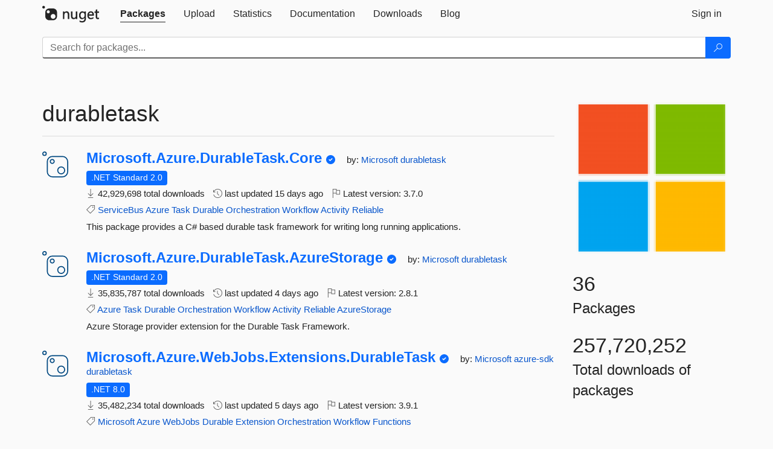

--- FILE ---
content_type: text/html; charset=utf-8
request_url: https://www.nuget.org/profiles/durabletask
body_size: 7746
content:
<!DOCTYPE html>
<html lang="en">
<head>
    <meta charset="utf-8" />
    <meta http-equiv="X-UA-Compatible" content="IE=edge">
    <meta name="viewport" content="width=device-width, initial-scale=1">

        <link rel="canonical" href="https://www.nuget.org/profiles/durabletask">

    
    

    <title>
        NuGet Gallery
        | durabletask
    </title>

    <link href="/favicon.ico" rel="shortcut icon" type="image/x-icon" />
        <link title="NuGet.org" type="application/opensearchdescription+xml" href="/opensearch.xml" rel="search">

    <link href="/Content/gallery/css/site.min.css?v=1na5Q3HPVSkugniYsNxjmE134E1C4dpzFOT5rmDYA-E1" rel="stylesheet"/>

    <link href="/Content/gallery/css/bootstrap.min.css" rel="stylesheet"/>


    <script nonce="F4kpTl7cIct8ynuKrIrNC5yMqW5x84luWtG9JWRzyDQ=">
        // Check the browser preferred color scheme
        const prefersDarkMode = window.matchMedia("(prefers-color-scheme: dark)").matches;
        const defaultTheme = prefersDarkMode ? "dark" : "light";
        const preferredTheme = localStorage.getItem("theme")

        // Check if the localStorage item is set, if not set it to the system theme
        if (!preferredTheme || !(preferredTheme === "dark" || preferredTheme === "light")) {
            localStorage.setItem("theme", "system");
        }

        if (preferredTheme === "light" || preferredTheme === "dark") {
            document.documentElement.setAttribute('data-theme', preferredTheme);
        }
        else {
            document.documentElement.setAttribute('data-theme', defaultTheme);
        }
    </script>

    <!-- HTML5 shim and Respond.js for IE8 support of HTML5 elements and media queries -->
    <!-- WARNING: Respond.js doesn't work if you view the page via file:// -->
    <!--[if lt IE 9]>
      <script src="https://oss.maxcdn.com/html5shiv/3.7.3/html5shiv.min.js"></script>
      <script src="https://oss.maxcdn.com/respond/1.4.2/respond.min.js"></script>
    <![endif]-->

    
    
    
    
                <script type="text/javascript">
                var appInsights = window.appInsights || function (config) {
                    function s(config) {
                        t[config] = function () {
                            var i = arguments;
                            t.queue.push(function () { t[config].apply(t, i) })
                        }
                    }

                    var t = { config: config }, r = document, f = window, e = "script", o = r.createElement(e), i, u;
                    for (o.src = config.url || "//js.monitor.azure.com/scripts/a/ai.0.js", r.getElementsByTagName(e)[0].parentNode.appendChild(o), t.cookie = r.cookie, t.queue = [], i = ["Event", "Exception", "Metric", "PageView", "Trace"]; i.length;) s("track" + i.pop());
                    return config.disableExceptionTracking || (i = "onerror", s("_" + i), u = f[i], f[i] = function (config, r, f, e, o) {
                        var s = u && u(config, r, f, e, o);
                        return s !== !0 && t["_" + i](config, r, f, e, o), s
                    }), t
                }({
                    instrumentationKey: 'df3a36b9-dfba-401c-82ab-35690083be3e',
                    samplingPercentage: 100
                });

                window.appInsights = appInsights;
                appInsights.trackPageView();
            </script>

</head>
<body >
    

<div id="cookie-banner"></div>




<nav class="navbar navbar-inverse" role="navigation">
    <div class="container">
        <div class="row">
            <div class="col-sm-12 text-center">
                <a href="#" id="skipToContent" class="showOnFocus" title="Skip To Content">Skip To Content</a>
            </div>
        </div>
        <div class="row">
            <div class="col-sm-12">
                <div class="navbar-header">
                    <button type="button" class="navbar-toggle collapsed" data-toggle="collapse" data-target="#navbar" aria-expanded="false" aria-controls="navbar">
                        <span class="sr-only">Toggle navigation</span>
                        <span class="icon-bar"></span>
                        <span class="icon-bar"></span>
                        <span class="icon-bar"></span>
                    </button>
                    <a href="/" class="home-link">
                        <div class="navbar-logo nuget-logo-image" alt="NuGet home" role="img" aria-label="NuGet Home"     onerror="this.src='https://nuget.org/Content/gallery/img/logo-header-94x29.png'; this.onerror = null;"
></div>
                    </a>
                </div>
                <div id="navbar" class="navbar-collapse collapse">
                    <ul class="nav navbar-nav" role="tablist">
                            <li class="active" role="presentation">
        <a role="tab" name="Packages" aria-selected="true" href="/packages" class="link-to-add-local-search-filters">
            <span>Packages</span>
        </a>
    </li>

                            <li class="" role="presentation">
        <a role="tab" name="Upload" aria-selected="false" href="/packages/manage/upload">
            <span>Upload</span>
        </a>
    </li>

    <li class="" role="presentation">
        <a role="tab" name="Statistics" aria-selected="false" href="/stats">
            <span>Statistics</span>
        </a>
    </li>
                                                    <li class="" role="presentation">
        <a role="tab" name="Documentation" aria-selected="false" href="https://docs.microsoft.com/nuget/">
            <span>Documentation</span>
        </a>
    </li>

                            <li class="" role="presentation">
        <a role="tab" name="Downloads" aria-selected="false" href="/downloads">
            <span>Downloads</span>
        </a>
    </li>

                            <li class="" role="presentation">
        <a role="tab" name="Blog" aria-selected="false" href="https://blog.nuget.org/">
            <span>Blog</span>
        </a>
    </li>

                    </ul>
                        <ul class="nav navbar-nav navbar-right" role="tablist">
    <li class="" role="presentation">
        <a role="tab" name="Sign in" aria-selected="false" href="/users/account/LogOn?returnUrl=%2Fprofiles%2Fdurabletask" title="Sign in to an existing NuGet.org account">
            <span>Sign in</span>
        </a>
    </li>
                        </ul>
                </div>
            </div>
        </div>
    </div>

        <div id="search-bar-header" class="container search-container">
            <div class="row">
                <form aria-label="Package search bar" class="col-sm-12" id="form-to-add-local-search-filters" action="/packages" method="get">
                    <div class="input-group">
    <input name="q" type="text" class="form-control input-brand" id="search" aria-label="Enter packages to search"
           placeholder="Search for packages..." autocomplete="off"
           value=""
            />
    <span class="input-group-btn">
        <button class="btn btn-brand btn-search" type="submit"
                title="Search for packages" aria-label="Search">
            <span class="ms-Icon ms-Icon--Search" aria-hidden="true"></span>
        </button>
    </span>
</div>
                    <div id="autocomplete-results-container" class="text-left" tabindex="0"></div>

<script type="text/html" id="autocomplete-results-row">
    <!-- ko if: $data -->
    <!-- ko if: $data.PackageRegistration -->
    <div class="col-sm-4 autocomplete-row-id autocomplete-row-data">
        <span data-bind="attr: { id: 'autocomplete-result-id-' + $data.PackageRegistration.Id, title: $data.PackageRegistration.Id }, text: $data.PackageRegistration.Id"></span>
    </div>
    <div class="col-sm-4 autocomplete-row-downloadcount text-right autocomplete-row-data">
        <span data-bind="text: $data.DownloadCount + ' downloads'"></span>
    </div>
    <div class="col-sm-4 autocomplete-row-owners text-left autocomplete-row-data">
        <span data-bind="text: $data.OwnersString + ' '"></span>
    </div>
    <!-- /ko -->
    <!-- ko ifnot: $data.PackageRegistration -->
    <div class="col-sm-12 autocomplete-row-id autocomplete-row-data">
        <span data-bind="attr: { id: 'autocomplete-result-id-' + $data, title: $data  }, text: $data"></span>
    </div>
    <!-- /ko -->
    <!-- /ko -->
</script>

<script type="text/html" id="autocomplete-results-template">
    <!-- ko if: $data.data.length > 0 -->
    <div data-bind="foreach: $data.data" id="autocomplete-results-list">
        <a data-bind="attr: { id: 'autocomplete-result-row-' + $data, href: '/packages/' + $data, title: $data }" tabindex="-1">
            <div data-bind="attr:{ id: 'autocomplete-container-' + $data }" class="autocomplete-results-row">
            </div>
        </a>
    </div>
    <!-- /ko -->
</script>

                </form>
            </div>
        </div>
</nav>






    <div id="skippedToContent">
    



<section role="main" class="container main-container page-profile">
    <div class="row">
        <aside class="col-md-3 col-md-push-9 profile-details">
            <img src="/profiles/durabletask/avatar?imageSize=512"
                                class="owner-image img-responsive"
                                height="332"
                                width="332"
                                title="durabletask"
                                alt="durabletask gravatar" />
            <div class="statistics">
                <div class="statistic">
                    <div class="value">36</div>
                    <div class="description">Packages</div>
                </div>
                <div class="statistic">
                    <div class="value">257,720,252</div>
                    <div class="description">Total downloads of packages</div>
                </div>
            </div>
        </aside>
        <article class="col-md-9 col-md-pull-3">
            <div class="profile-title">
                <h1>
                    durabletask&nbsp;
                                    </h1>
                <span>
                </span>
            </div>

            <hr class="profile-title-divider" />

            <ul class="list-packages">


<li class="package">

    <div class="row">
        <div class="col-sm-1 hidden-xs hidden-sm col-package-icon">
            <img class="package-icon img-responsive" aria-hidden="true" alt=""
                 src="https://api.nuget.org/v3-flatcontainer/microsoft.azure.durabletask.core/3.7.0/icon"     onerror="this.className='package-icon img-responsive package-default-icon'; this.onerror = null;"
/>
        </div>
        <div class="col-sm-11">
            <div class="package-header">
                <h2 class="package-title">
                    <a class="package-title"
                        href="/packages/Microsoft.Azure.DurableTask.Core"
                        >
                            Microsoft.<wbr>Azure.<wbr>DurableTask.<wbr>Core
                    </a>
                </h2>


                    <i class="ms-Icon ms-Icon--SkypeCircleCheck reserved-indicator"
                       data-content="The ID prefix of this package has been reserved for one of the owners of this package by NuGet.org." tabindex="0" alt="The ID prefix of this package has been reserved for one of the owners of this package by NuGet.org."></i>


                    <span class="package-by">
                        by:
                            <a href="/profiles/Microsoft" title="View Microsoft's profile"
                                >
                                    Microsoft
                            </a>
                            <a href="/profiles/durabletask" title="View durabletask's profile"
                                >
                                    durabletask
                            </a>
                    </span>
            </div>

            <ul class="package-list">
                <li class="package-tfm-badges">
                    




<div class="framework framework-badges">
            <a href=/packages/Microsoft.Azure.DurableTask.Core/3.7.0#supportedframeworks-body-tab
       >
        <span class=framework-badge-asset>
            .NET Standard 2.0
        </span>
        <span class="tooltip-block">
            <span class="tooltip-wrapper popover right" role="tooltip">
                <span class="arrow"></span>
                <span class="popover-content">
                    This package targets .NET Standard 2.0. The package is compatible with this framework or higher.
                </span>
            </span>
        </span>
    </a>
    </div>
                </li>
                <li>
                    <span class="icon-text">
                        <i class="ms-Icon ms-Icon--Download" aria-hidden="true"></i>
                        42,929,698 total downloads
                    </span>
                </li>
                <li>
                    <span class="icon-text">
                        <i class="ms-Icon ms-Icon--History" aria-hidden="true"></i>
                        last updated <span data-datetime="2026-01-05T21:54:03.5530000">1/5/2026</span>
                    </span>
                </li>
                <li>
                    <span class="icon-text">
                        <i class="ms-Icon ms-Icon--Flag" aria-hidden="true"></i>
                        Latest version: <span class="text-nowrap">3.7.0 </span>
                    </span>
                </li>
                    <li class="package-tags">
                        <span class="icon-text">
                            <i class="ms-Icon ms-Icon--Tag" aria-hidden="true"></i>

                                <a href="/packages?q=Tags%3A%22ServiceBus%22" title="Search for ServiceBus">ServiceBus</a>
                                <a href="/packages?q=Tags%3A%22Azure%22" title="Search for Azure">Azure</a>
                                <a href="/packages?q=Tags%3A%22Task%22" title="Search for Task">Task</a>
                                <a href="/packages?q=Tags%3A%22Durable%22" title="Search for Durable">Durable</a>
                                <a href="/packages?q=Tags%3A%22Orchestration%22" title="Search for Orchestration">Orchestration</a>
                                <a href="/packages?q=Tags%3A%22Workflow%22" title="Search for Workflow">Workflow</a>
                                <a href="/packages?q=Tags%3A%22Activity%22" title="Search for Activity">Activity</a>
                                <a href="/packages?q=Tags%3A%22Reliable%22" title="Search for Reliable">Reliable</a>
                                                    </span>
                    </li>
            </ul>

            <div class="package-details">
                This package provides a C# based durable task framework for writing long running applications.
            </div>
        </div>
    </div>
</li>


<li class="package">

    <div class="row">
        <div class="col-sm-1 hidden-xs hidden-sm col-package-icon">
            <img class="package-icon img-responsive" aria-hidden="true" alt=""
                 src="https://api.nuget.org/v3-flatcontainer/microsoft.azure.durabletask.azurestorage/2.8.1/icon"     onerror="this.className='package-icon img-responsive package-default-icon'; this.onerror = null;"
/>
        </div>
        <div class="col-sm-11">
            <div class="package-header">
                <h2 class="package-title">
                    <a class="package-title"
                        href="/packages/Microsoft.Azure.DurableTask.AzureStorage"
                        >
                            Microsoft.<wbr>Azure.<wbr>DurableTask.<wbr>AzureStorage
                    </a>
                </h2>


                    <i class="ms-Icon ms-Icon--SkypeCircleCheck reserved-indicator"
                       data-content="The ID prefix of this package has been reserved for one of the owners of this package by NuGet.org." tabindex="0" alt="The ID prefix of this package has been reserved for one of the owners of this package by NuGet.org."></i>


                    <span class="package-by">
                        by:
                            <a href="/profiles/Microsoft" title="View Microsoft's profile"
                                >
                                    Microsoft
                            </a>
                            <a href="/profiles/durabletask" title="View durabletask's profile"
                                >
                                    durabletask
                            </a>
                    </span>
            </div>

            <ul class="package-list">
                <li class="package-tfm-badges">
                    




<div class="framework framework-badges">
            <a href=/packages/Microsoft.Azure.DurableTask.AzureStorage/2.8.1#supportedframeworks-body-tab
       >
        <span class=framework-badge-asset>
            .NET Standard 2.0
        </span>
        <span class="tooltip-block">
            <span class="tooltip-wrapper popover right" role="tooltip">
                <span class="arrow"></span>
                <span class="popover-content">
                    This package targets .NET Standard 2.0. The package is compatible with this framework or higher.
                </span>
            </span>
        </span>
    </a>
    </div>
                </li>
                <li>
                    <span class="icon-text">
                        <i class="ms-Icon ms-Icon--Download" aria-hidden="true"></i>
                        35,835,787 total downloads
                    </span>
                </li>
                <li>
                    <span class="icon-text">
                        <i class="ms-Icon ms-Icon--History" aria-hidden="true"></i>
                        last updated <span data-datetime="2026-01-16T18:03:25.2030000">1/16/2026</span>
                    </span>
                </li>
                <li>
                    <span class="icon-text">
                        <i class="ms-Icon ms-Icon--Flag" aria-hidden="true"></i>
                        Latest version: <span class="text-nowrap">2.8.1 </span>
                    </span>
                </li>
                    <li class="package-tags">
                        <span class="icon-text">
                            <i class="ms-Icon ms-Icon--Tag" aria-hidden="true"></i>

                                <a href="/packages?q=Tags%3A%22Azure%22" title="Search for Azure">Azure</a>
                                <a href="/packages?q=Tags%3A%22Task%22" title="Search for Task">Task</a>
                                <a href="/packages?q=Tags%3A%22Durable%22" title="Search for Durable">Durable</a>
                                <a href="/packages?q=Tags%3A%22Orchestration%22" title="Search for Orchestration">Orchestration</a>
                                <a href="/packages?q=Tags%3A%22Workflow%22" title="Search for Workflow">Workflow</a>
                                <a href="/packages?q=Tags%3A%22Activity%22" title="Search for Activity">Activity</a>
                                <a href="/packages?q=Tags%3A%22Reliable%22" title="Search for Reliable">Reliable</a>
                                <a href="/packages?q=Tags%3A%22AzureStorage%22" title="Search for AzureStorage">AzureStorage</a>
                                                    </span>
                    </li>
            </ul>

            <div class="package-details">
                Azure Storage provider extension for the Durable Task Framework.
            </div>
        </div>
    </div>
</li>


<li class="package">

    <div class="row">
        <div class="col-sm-1 hidden-xs hidden-sm col-package-icon">
            <img class="package-icon img-responsive package-default-icon" aria-hidden="true" alt=""     onerror="this.className='package-icon img-responsive package-default-icon'; this.onerror = null;"
/>
        </div>
        <div class="col-sm-11">
            <div class="package-header">
                <h2 class="package-title">
                    <a class="package-title"
                        href="/packages/Microsoft.Azure.WebJobs.Extensions.DurableTask"
                        >
                            Microsoft.<wbr>Azure.<wbr>WebJobs.<wbr>Extensions.<wbr>DurableTask
                    </a>
                </h2>


                    <i class="ms-Icon ms-Icon--SkypeCircleCheck reserved-indicator"
                       data-content="The ID prefix of this package has been reserved for one of the owners of this package by NuGet.org." tabindex="0" alt="The ID prefix of this package has been reserved for one of the owners of this package by NuGet.org."></i>


                    <span class="package-by">
                        by:
                            <a href="/profiles/Microsoft" title="View Microsoft's profile"
                                >
                                    Microsoft
                            </a>
                            <a href="/profiles/azure-sdk" title="View azure-sdk's profile"
                                >
                                    azure-sdk
                            </a>
                            <a href="/profiles/durabletask" title="View durabletask's profile"
                                >
                                    durabletask
                            </a>
                    </span>
            </div>

            <ul class="package-list">
                <li class="package-tfm-badges">
                    




<div class="framework framework-badges">
    <a href=/packages/Microsoft.Azure.WebJobs.Extensions.DurableTask/3.9.1#supportedframeworks-body-tab
       >
        <span class=framework-badge-asset>
            .NET 8.0
        </span>
        <span class="tooltip-block">
            <span class="tooltip-wrapper popover right" role="tooltip">
                <span class="arrow"></span>
                <span class="popover-content">
                    This package targets .NET 8.0. The package is compatible with this framework or higher.
                </span>
            </span>
        </span>
    </a>
            </div>
                </li>
                <li>
                    <span class="icon-text">
                        <i class="ms-Icon ms-Icon--Download" aria-hidden="true"></i>
                        35,482,234 total downloads
                    </span>
                </li>
                <li>
                    <span class="icon-text">
                        <i class="ms-Icon ms-Icon--History" aria-hidden="true"></i>
                        last updated <span data-datetime="2026-01-15T18:12:35.1770000">1/15/2026</span>
                    </span>
                </li>
                <li>
                    <span class="icon-text">
                        <i class="ms-Icon ms-Icon--Flag" aria-hidden="true"></i>
                        Latest version: <span class="text-nowrap">3.9.1 </span>
                    </span>
                </li>
                    <li class="package-tags">
                        <span class="icon-text">
                            <i class="ms-Icon ms-Icon--Tag" aria-hidden="true"></i>

                                <a href="/packages?q=Tags%3A%22Microsoft%22" title="Search for Microsoft">Microsoft</a>
                                <a href="/packages?q=Tags%3A%22Azure%22" title="Search for Azure">Azure</a>
                                <a href="/packages?q=Tags%3A%22WebJobs%22" title="Search for WebJobs">WebJobs</a>
                                <a href="/packages?q=Tags%3A%22Durable%22" title="Search for Durable">Durable</a>
                                <a href="/packages?q=Tags%3A%22Extension%22" title="Search for Extension">Extension</a>
                                <a href="/packages?q=Tags%3A%22Orchestration%22" title="Search for Orchestration">Orchestration</a>
                                <a href="/packages?q=Tags%3A%22Workflow%22" title="Search for Workflow">Workflow</a>
                                <a href="/packages?q=Tags%3A%22Functions%22" title="Search for Functions">Functions</a>
                                                    </span>
                    </li>
            </ul>

            <div class="package-details">
                Azure WebJobs SDK Extension for the Durable Task Framework
            </div>
        </div>
    </div>
</li>


<li class="package">

    <div class="row">
        <div class="col-sm-1 hidden-xs hidden-sm col-package-icon">
            <img class="package-icon img-responsive package-default-icon" aria-hidden="true" alt=""     onerror="this.className='package-icon img-responsive package-default-icon'; this.onerror = null;"
/>
        </div>
        <div class="col-sm-11">
            <div class="package-header">
                <h2 class="package-title">
                    <a class="package-title"
                        href="/packages/Microsoft.Azure.WebJobs.Extensions.DurableTask.Analyzers"
                        >
                            Microsoft.<wbr>Azure.<wbr>WebJobs.<wbr>Extensions.<wbr>DurableTask.<wbr>Analyzers
                    </a>
                </h2>


                    <i class="ms-Icon ms-Icon--SkypeCircleCheck reserved-indicator"
                       data-content="The ID prefix of this package has been reserved for one of the owners of this package by NuGet.org." tabindex="0" alt="The ID prefix of this package has been reserved for one of the owners of this package by NuGet.org."></i>


                    <span class="package-by">
                        by:
                            <a href="/profiles/Microsoft" title="View Microsoft's profile"
                                >
                                    Microsoft
                            </a>
                            <a href="/profiles/azure-sdk" title="View azure-sdk's profile"
                                >
                                    azure-sdk
                            </a>
                            <a href="/profiles/durabletask" title="View durabletask's profile"
                                >
                                    durabletask
                            </a>
                    </span>
            </div>

            <ul class="package-list">
                <li class="package-tfm-badges">
                    




<div class="framework framework-badges">
            </div>
                </li>
                <li>
                    <span class="icon-text">
                        <i class="ms-Icon ms-Icon--Download" aria-hidden="true"></i>
                        27,933,926 total downloads
                    </span>
                </li>
                <li>
                    <span class="icon-text">
                        <i class="ms-Icon ms-Icon--History" aria-hidden="true"></i>
                        last updated <span data-datetime="2022-08-11T19:42:24.9570000">8/11/2022</span>
                    </span>
                </li>
                <li>
                    <span class="icon-text">
                        <i class="ms-Icon ms-Icon--Flag" aria-hidden="true"></i>
                        Latest version: <span class="text-nowrap">0.5.0 </span>
                    </span>
                </li>
                    <li class="package-tags">
                        <span class="icon-text">
                            <i class="ms-Icon ms-Icon--Tag" aria-hidden="true"></i>

                                <a href="/packages?q=Tags%3A%22Azure%22" title="Search for Azure">Azure</a>
                                <a href="/packages?q=Tags%3A%22Durable%22" title="Search for Durable">Durable</a>
                                <a href="/packages?q=Tags%3A%22Functions%22" title="Search for Functions">Functions</a>
                                <a href="/packages?q=Tags%3A%22Analyzers%22" title="Search for Analyzers">Analyzers</a>
                                                    </span>
                    </li>
            </ul>

            <div class="package-details">
                Code Analyzers that help find and fix common issues when writing code using the Azure Durable Functions extension.
            </div>
        </div>
    </div>
</li>


<li class="package">

    <div class="row">
        <div class="col-sm-1 hidden-xs hidden-sm col-package-icon">
            <img class="package-icon img-responsive package-default-icon" aria-hidden="true" alt=""     onerror="this.className='package-icon img-responsive package-default-icon'; this.onerror = null;"
/>
        </div>
        <div class="col-sm-11">
            <div class="package-header">
                <h2 class="package-title">
                    <a class="package-title"
                        href="/packages/Microsoft.DurableTask.Grpc"
                        >
                            Microsoft.<wbr>DurableTask.<wbr>Grpc
                    </a>
                </h2>


                    <i class="ms-Icon ms-Icon--SkypeCircleCheck reserved-indicator"
                       data-content="The ID prefix of this package has been reserved for one of the owners of this package by NuGet.org." tabindex="0" alt="The ID prefix of this package has been reserved for one of the owners of this package by NuGet.org."></i>


                    <span class="package-by">
                        by:
                            <a href="/profiles/Microsoft" title="View Microsoft's profile"
                                >
                                    Microsoft
                            </a>
                            <a href="/profiles/durabletask" title="View durabletask's profile"
                                >
                                    durabletask
                            </a>
                    </span>
            </div>

            <ul class="package-list">
                <li class="package-tfm-badges">
                    




<div class="framework framework-badges">
    <a href=/packages/Microsoft.DurableTask.Grpc/1.19.1#supportedframeworks-body-tab
       >
        <span class=framework-badge-asset>
            .NET 6.0
        </span>
        <span class="tooltip-block">
            <span class="tooltip-wrapper popover right" role="tooltip">
                <span class="arrow"></span>
                <span class="popover-content">
                    This package targets .NET 6.0. The package is compatible with this framework or higher.
                </span>
            </span>
        </span>
    </a>
            <a href=/packages/Microsoft.DurableTask.Grpc/1.19.1#supportedframeworks-body-tab
       >
        <span class=framework-badge-asset>
            .NET Standard 2.0
        </span>
        <span class="tooltip-block">
            <span class="tooltip-wrapper popover right" role="tooltip">
                <span class="arrow"></span>
                <span class="popover-content">
                    This package targets .NET Standard 2.0. The package is compatible with this framework or higher.
                </span>
            </span>
        </span>
    </a>
    </div>
                </li>
                <li>
                    <span class="icon-text">
                        <i class="ms-Icon ms-Icon--Download" aria-hidden="true"></i>
                        18,226,592 total downloads
                    </span>
                </li>
                <li>
                    <span class="icon-text">
                        <i class="ms-Icon ms-Icon--History" aria-hidden="true"></i>
                        last updated <span data-datetime="2026-01-13T18:16:08.8270000">1/13/2026</span>
                    </span>
                </li>
                <li>
                    <span class="icon-text">
                        <i class="ms-Icon ms-Icon--Flag" aria-hidden="true"></i>
                        Latest version: <span class="text-nowrap">1.19.1 </span>
                    </span>
                </li>
                    <li class="package-tags">
                        <span class="icon-text">
                            <i class="ms-Icon ms-Icon--Tag" aria-hidden="true"></i>

                                <a href="/packages?q=Tags%3A%22Microsoft%22" title="Search for Microsoft">Microsoft</a>
                                <a href="/packages?q=Tags%3A%22Durable%22" title="Search for Durable">Durable</a>
                                <a href="/packages?q=Tags%3A%22Task%22" title="Search for Task">Task</a>
                                <a href="/packages?q=Tags%3A%22Orchestration%22" title="Search for Orchestration">Orchestration</a>
                                <a href="/packages?q=Tags%3A%22Workflow%22" title="Search for Workflow">Workflow</a>
                                <a href="/packages?q=Tags%3A%22Activity%22" title="Search for Activity">Activity</a>
                                <a href="/packages?q=Tags%3A%22Reliable%22" title="Search for Reliable">Reliable</a>
                                <a href="/packages?q=Tags%3A%22DTFx%22" title="Search for DTFx">DTFx</a>
                                                    </span>
                    </li>
            </ul>

            <div class="package-details">
                The gRPC Protobuf .NET services for Durable Task Framework.
            </div>
        </div>
    </div>
</li>


<li class="package">

    <div class="row">
        <div class="col-sm-1 hidden-xs hidden-sm col-package-icon">
            <img class="package-icon img-responsive package-default-icon" aria-hidden="true" alt=""     onerror="this.className='package-icon img-responsive package-default-icon'; this.onerror = null;"
/>
        </div>
        <div class="col-sm-11">
            <div class="package-header">
                <h2 class="package-title">
                    <a class="package-title"
                        href="/packages/Microsoft.DurableTask.Abstractions"
                        >
                            Microsoft.<wbr>DurableTask.<wbr>Abstractions
                    </a>
                </h2>


                    <i class="ms-Icon ms-Icon--SkypeCircleCheck reserved-indicator"
                       data-content="The ID prefix of this package has been reserved for one of the owners of this package by NuGet.org." tabindex="0" alt="The ID prefix of this package has been reserved for one of the owners of this package by NuGet.org."></i>


                    <span class="package-by">
                        by:
                            <a href="/profiles/Microsoft" title="View Microsoft's profile"
                                >
                                    Microsoft
                            </a>
                            <a href="/profiles/durabletask" title="View durabletask's profile"
                                >
                                    durabletask
                            </a>
                    </span>
            </div>

            <ul class="package-list">
                <li class="package-tfm-badges">
                    




<div class="framework framework-badges">
            <a href=/packages/Microsoft.DurableTask.Abstractions/1.19.1#supportedframeworks-body-tab
       >
        <span class=framework-badge-asset>
            .NET Standard 2.0
        </span>
        <span class="tooltip-block">
            <span class="tooltip-wrapper popover right" role="tooltip">
                <span class="arrow"></span>
                <span class="popover-content">
                    This package targets .NET Standard 2.0. The package is compatible with this framework or higher.
                </span>
            </span>
        </span>
    </a>
    </div>
                </li>
                <li>
                    <span class="icon-text">
                        <i class="ms-Icon ms-Icon--Download" aria-hidden="true"></i>
                        12,310,601 total downloads
                    </span>
                </li>
                <li>
                    <span class="icon-text">
                        <i class="ms-Icon ms-Icon--History" aria-hidden="true"></i>
                        last updated <span data-datetime="2026-01-13T18:15:37.6730000">1/13/2026</span>
                    </span>
                </li>
                <li>
                    <span class="icon-text">
                        <i class="ms-Icon ms-Icon--Flag" aria-hidden="true"></i>
                        Latest version: <span class="text-nowrap">1.19.1 </span>
                    </span>
                </li>
                    <li class="package-tags">
                        <span class="icon-text">
                            <i class="ms-Icon ms-Icon--Tag" aria-hidden="true"></i>

                                <a href="/packages?q=Tags%3A%22Microsoft%22" title="Search for Microsoft">Microsoft</a>
                                <a href="/packages?q=Tags%3A%22Durable%22" title="Search for Durable">Durable</a>
                                <a href="/packages?q=Tags%3A%22Task%22" title="Search for Task">Task</a>
                                <a href="/packages?q=Tags%3A%22Orchestration%22" title="Search for Orchestration">Orchestration</a>
                                <a href="/packages?q=Tags%3A%22Workflow%22" title="Search for Workflow">Workflow</a>
                                <a href="/packages?q=Tags%3A%22Activity%22" title="Search for Activity">Activity</a>
                                <a href="/packages?q=Tags%3A%22Reliable%22" title="Search for Reliable">Reliable</a>
                                <a href="/packages?q=Tags%3A%22DTFx%22" title="Search for DTFx">DTFx</a>
                                                    </span>
                    </li>
            </ul>

            <div class="package-details">
                Abstractions for the Durable Task Framework.
            </div>
        </div>
    </div>
</li>


<li class="package">

    <div class="row">
        <div class="col-sm-1 hidden-xs hidden-sm col-package-icon">
            <img class="package-icon img-responsive package-default-icon" aria-hidden="true" alt=""     onerror="this.className='package-icon img-responsive package-default-icon'; this.onerror = null;"
/>
        </div>
        <div class="col-sm-11">
            <div class="package-header">
                <h2 class="package-title">
                    <a class="package-title"
                        href="/packages/Microsoft.DurableTask.Client"
                        >
                            Microsoft.<wbr>DurableTask.<wbr>Client
                    </a>
                </h2>


                    <i class="ms-Icon ms-Icon--SkypeCircleCheck reserved-indicator"
                       data-content="The ID prefix of this package has been reserved for one of the owners of this package by NuGet.org." tabindex="0" alt="The ID prefix of this package has been reserved for one of the owners of this package by NuGet.org."></i>


                    <span class="package-by">
                        by:
                            <a href="/profiles/Microsoft" title="View Microsoft's profile"
                                >
                                    Microsoft
                            </a>
                            <a href="/profiles/durabletask" title="View durabletask's profile"
                                >
                                    durabletask
                            </a>
                    </span>
            </div>

            <ul class="package-list">
                <li class="package-tfm-badges">
                    




<div class="framework framework-badges">
            <a href=/packages/Microsoft.DurableTask.Client/1.19.1#supportedframeworks-body-tab
       >
        <span class=framework-badge-asset>
            .NET Standard 2.0
        </span>
        <span class="tooltip-block">
            <span class="tooltip-wrapper popover right" role="tooltip">
                <span class="arrow"></span>
                <span class="popover-content">
                    This package targets .NET Standard 2.0. The package is compatible with this framework or higher.
                </span>
            </span>
        </span>
    </a>
    </div>
                </li>
                <li>
                    <span class="icon-text">
                        <i class="ms-Icon ms-Icon--Download" aria-hidden="true"></i>
                        12,151,909 total downloads
                    </span>
                </li>
                <li>
                    <span class="icon-text">
                        <i class="ms-Icon ms-Icon--History" aria-hidden="true"></i>
                        last updated <span data-datetime="2026-01-13T18:15:48.5870000">1/13/2026</span>
                    </span>
                </li>
                <li>
                    <span class="icon-text">
                        <i class="ms-Icon ms-Icon--Flag" aria-hidden="true"></i>
                        Latest version: <span class="text-nowrap">1.19.1 </span>
                    </span>
                </li>
                    <li class="package-tags">
                        <span class="icon-text">
                            <i class="ms-Icon ms-Icon--Tag" aria-hidden="true"></i>

                                <a href="/packages?q=Tags%3A%22Microsoft%22" title="Search for Microsoft">Microsoft</a>
                                <a href="/packages?q=Tags%3A%22Durable%22" title="Search for Durable">Durable</a>
                                <a href="/packages?q=Tags%3A%22Task%22" title="Search for Task">Task</a>
                                <a href="/packages?q=Tags%3A%22Orchestration%22" title="Search for Orchestration">Orchestration</a>
                                <a href="/packages?q=Tags%3A%22Workflow%22" title="Search for Workflow">Workflow</a>
                                <a href="/packages?q=Tags%3A%22Activity%22" title="Search for Activity">Activity</a>
                                <a href="/packages?q=Tags%3A%22Reliable%22" title="Search for Reliable">Reliable</a>
                                <a href="/packages?q=Tags%3A%22DTFx%22" title="Search for DTFx">DTFx</a>
                                                    </span>
                    </li>
            </ul>

            <div class="package-details">
                The core client for the Durable Task Framework.

The client is responsible for interacting with orchestrations from outside the worker.
            </div>
        </div>
    </div>
</li>


<li class="package">

    <div class="row">
        <div class="col-sm-1 hidden-xs hidden-sm col-package-icon">
            <img class="package-icon img-responsive package-default-icon" aria-hidden="true" alt=""     onerror="this.className='package-icon img-responsive package-default-icon'; this.onerror = null;"
/>
        </div>
        <div class="col-sm-11">
            <div class="package-header">
                <h2 class="package-title">
                    <a class="package-title"
                        href="/packages/Microsoft.DurableTask.Client.Grpc"
                        >
                            Microsoft.<wbr>DurableTask.<wbr>Client.<wbr>Grpc
                    </a>
                </h2>


                    <i class="ms-Icon ms-Icon--SkypeCircleCheck reserved-indicator"
                       data-content="The ID prefix of this package has been reserved for one of the owners of this package by NuGet.org." tabindex="0" alt="The ID prefix of this package has been reserved for one of the owners of this package by NuGet.org."></i>


                    <span class="package-by">
                        by:
                            <a href="/profiles/Microsoft" title="View Microsoft's profile"
                                >
                                    Microsoft
                            </a>
                            <a href="/profiles/durabletask" title="View durabletask's profile"
                                >
                                    durabletask
                            </a>
                    </span>
            </div>

            <ul class="package-list">
                <li class="package-tfm-badges">
                    




<div class="framework framework-badges">
    <a href=/packages/Microsoft.DurableTask.Client.Grpc/1.19.1#supportedframeworks-body-tab
       >
        <span class=framework-badge-asset>
            .NET 6.0
        </span>
        <span class="tooltip-block">
            <span class="tooltip-wrapper popover right" role="tooltip">
                <span class="arrow"></span>
                <span class="popover-content">
                    This package targets .NET 6.0. The package is compatible with this framework or higher.
                </span>
            </span>
        </span>
    </a>
            <a href=/packages/Microsoft.DurableTask.Client.Grpc/1.19.1#supportedframeworks-body-tab
       >
        <span class=framework-badge-asset>
            .NET Standard 2.0
        </span>
        <span class="tooltip-block">
            <span class="tooltip-wrapper popover right" role="tooltip">
                <span class="arrow"></span>
                <span class="popover-content">
                    This package targets .NET Standard 2.0. The package is compatible with this framework or higher.
                </span>
            </span>
        </span>
    </a>
    </div>
                </li>
                <li>
                    <span class="icon-text">
                        <i class="ms-Icon ms-Icon--Download" aria-hidden="true"></i>
                        11,846,765 total downloads
                    </span>
                </li>
                <li>
                    <span class="icon-text">
                        <i class="ms-Icon ms-Icon--History" aria-hidden="true"></i>
                        last updated <span data-datetime="2026-01-13T18:12:52.4870000">1/13/2026</span>
                    </span>
                </li>
                <li>
                    <span class="icon-text">
                        <i class="ms-Icon ms-Icon--Flag" aria-hidden="true"></i>
                        Latest version: <span class="text-nowrap">1.19.1 </span>
                    </span>
                </li>
                    <li class="package-tags">
                        <span class="icon-text">
                            <i class="ms-Icon ms-Icon--Tag" aria-hidden="true"></i>

                                <a href="/packages?q=Tags%3A%22Microsoft%22" title="Search for Microsoft">Microsoft</a>
                                <a href="/packages?q=Tags%3A%22Durable%22" title="Search for Durable">Durable</a>
                                <a href="/packages?q=Tags%3A%22Task%22" title="Search for Task">Task</a>
                                <a href="/packages?q=Tags%3A%22Orchestration%22" title="Search for Orchestration">Orchestration</a>
                                <a href="/packages?q=Tags%3A%22Workflow%22" title="Search for Workflow">Workflow</a>
                                <a href="/packages?q=Tags%3A%22Activity%22" title="Search for Activity">Activity</a>
                                <a href="/packages?q=Tags%3A%22Reliable%22" title="Search for Reliable">Reliable</a>
                                <a href="/packages?q=Tags%3A%22DTFx%22" title="Search for DTFx">DTFx</a>
                                                    </span>
                    </li>
            </ul>

            <div class="package-details">
                The gRPC client for the Durable Task Framework.
            </div>
        </div>
    </div>
</li>


<li class="package">

    <div class="row">
        <div class="col-sm-1 hidden-xs hidden-sm col-package-icon">
            <img class="package-icon img-responsive package-default-icon" aria-hidden="true" alt=""     onerror="this.className='package-icon img-responsive package-default-icon'; this.onerror = null;"
/>
        </div>
        <div class="col-sm-11">
            <div class="package-header">
                <h2 class="package-title">
                    <a class="package-title"
                        href="/packages/Microsoft.DurableTask.Worker.Grpc"
                        >
                            Microsoft.<wbr>DurableTask.<wbr>Worker.<wbr>Grpc
                    </a>
                </h2>


                    <i class="ms-Icon ms-Icon--SkypeCircleCheck reserved-indicator"
                       data-content="The ID prefix of this package has been reserved for one of the owners of this package by NuGet.org." tabindex="0" alt="The ID prefix of this package has been reserved for one of the owners of this package by NuGet.org."></i>


                    <span class="package-by">
                        by:
                            <a href="/profiles/Microsoft" title="View Microsoft's profile"
                                >
                                    Microsoft
                            </a>
                            <a href="/profiles/durabletask" title="View durabletask's profile"
                                >
                                    durabletask
                            </a>
                    </span>
            </div>

            <ul class="package-list">
                <li class="package-tfm-badges">
                    




<div class="framework framework-badges">
    <a href=/packages/Microsoft.DurableTask.Worker.Grpc/1.19.1#supportedframeworks-body-tab
       >
        <span class=framework-badge-asset>
            .NET 6.0
        </span>
        <span class="tooltip-block">
            <span class="tooltip-wrapper popover right" role="tooltip">
                <span class="arrow"></span>
                <span class="popover-content">
                    This package targets .NET 6.0. The package is compatible with this framework or higher.
                </span>
            </span>
        </span>
    </a>
            <a href=/packages/Microsoft.DurableTask.Worker.Grpc/1.19.1#supportedframeworks-body-tab
       >
        <span class=framework-badge-asset>
            .NET Standard 2.0
        </span>
        <span class="tooltip-block">
            <span class="tooltip-wrapper popover right" role="tooltip">
                <span class="arrow"></span>
                <span class="popover-content">
                    This package targets .NET Standard 2.0. The package is compatible with this framework or higher.
                </span>
            </span>
        </span>
    </a>
    </div>
                </li>
                <li>
                    <span class="icon-text">
                        <i class="ms-Icon ms-Icon--Download" aria-hidden="true"></i>
                        11,779,362 total downloads
                    </span>
                </li>
                <li>
                    <span class="icon-text">
                        <i class="ms-Icon ms-Icon--History" aria-hidden="true"></i>
                        last updated <span data-datetime="2026-01-13T18:15:39.2130000">1/13/2026</span>
                    </span>
                </li>
                <li>
                    <span class="icon-text">
                        <i class="ms-Icon ms-Icon--Flag" aria-hidden="true"></i>
                        Latest version: <span class="text-nowrap">1.19.1 </span>
                    </span>
                </li>
                    <li class="package-tags">
                        <span class="icon-text">
                            <i class="ms-Icon ms-Icon--Tag" aria-hidden="true"></i>

                                <a href="/packages?q=Tags%3A%22Microsoft%22" title="Search for Microsoft">Microsoft</a>
                                <a href="/packages?q=Tags%3A%22Durable%22" title="Search for Durable">Durable</a>
                                <a href="/packages?q=Tags%3A%22Task%22" title="Search for Task">Task</a>
                                <a href="/packages?q=Tags%3A%22Orchestration%22" title="Search for Orchestration">Orchestration</a>
                                <a href="/packages?q=Tags%3A%22Workflow%22" title="Search for Workflow">Workflow</a>
                                <a href="/packages?q=Tags%3A%22Activity%22" title="Search for Activity">Activity</a>
                                <a href="/packages?q=Tags%3A%22Reliable%22" title="Search for Reliable">Reliable</a>
                                <a href="/packages?q=Tags%3A%22DTFx%22" title="Search for DTFx">DTFx</a>
                                                    </span>
                    </li>
            </ul>

            <div class="package-details">
                The gRPC worker for the Durable Task Framework.
            </div>
        </div>
    </div>
</li>


<li class="package">

    <div class="row">
        <div class="col-sm-1 hidden-xs hidden-sm col-package-icon">
            <img class="package-icon img-responsive package-default-icon" aria-hidden="true" alt=""     onerror="this.className='package-icon img-responsive package-default-icon'; this.onerror = null;"
/>
        </div>
        <div class="col-sm-11">
            <div class="package-header">
                <h2 class="package-title">
                    <a class="package-title"
                        href="/packages/Microsoft.DurableTask.Worker"
                        >
                            Microsoft.<wbr>DurableTask.<wbr>Worker
                    </a>
                </h2>


                    <i class="ms-Icon ms-Icon--SkypeCircleCheck reserved-indicator"
                       data-content="The ID prefix of this package has been reserved for one of the owners of this package by NuGet.org." tabindex="0" alt="The ID prefix of this package has been reserved for one of the owners of this package by NuGet.org."></i>


                    <span class="package-by">
                        by:
                            <a href="/profiles/Microsoft" title="View Microsoft's profile"
                                >
                                    Microsoft
                            </a>
                            <a href="/profiles/durabletask" title="View durabletask's profile"
                                >
                                    durabletask
                            </a>
                    </span>
            </div>

            <ul class="package-list">
                <li class="package-tfm-badges">
                    




<div class="framework framework-badges">
            <a href=/packages/Microsoft.DurableTask.Worker/1.19.1#supportedframeworks-body-tab
       >
        <span class=framework-badge-asset>
            .NET Standard 2.0
        </span>
        <span class="tooltip-block">
            <span class="tooltip-wrapper popover right" role="tooltip">
                <span class="arrow"></span>
                <span class="popover-content">
                    This package targets .NET Standard 2.0. The package is compatible with this framework or higher.
                </span>
            </span>
        </span>
    </a>
    </div>
                </li>
                <li>
                    <span class="icon-text">
                        <i class="ms-Icon ms-Icon--Download" aria-hidden="true"></i>
                        11,722,393 total downloads
                    </span>
                </li>
                <li>
                    <span class="icon-text">
                        <i class="ms-Icon ms-Icon--History" aria-hidden="true"></i>
                        last updated <span data-datetime="2026-01-13T18:16:15.5300000">1/13/2026</span>
                    </span>
                </li>
                <li>
                    <span class="icon-text">
                        <i class="ms-Icon ms-Icon--Flag" aria-hidden="true"></i>
                        Latest version: <span class="text-nowrap">1.19.1 </span>
                    </span>
                </li>
                    <li class="package-tags">
                        <span class="icon-text">
                            <i class="ms-Icon ms-Icon--Tag" aria-hidden="true"></i>

                                <a href="/packages?q=Tags%3A%22Microsoft%22" title="Search for Microsoft">Microsoft</a>
                                <a href="/packages?q=Tags%3A%22Durable%22" title="Search for Durable">Durable</a>
                                <a href="/packages?q=Tags%3A%22Task%22" title="Search for Task">Task</a>
                                <a href="/packages?q=Tags%3A%22Orchestration%22" title="Search for Orchestration">Orchestration</a>
                                <a href="/packages?q=Tags%3A%22Workflow%22" title="Search for Workflow">Workflow</a>
                                <a href="/packages?q=Tags%3A%22Activity%22" title="Search for Activity">Activity</a>
                                <a href="/packages?q=Tags%3A%22Reliable%22" title="Search for Reliable">Reliable</a>
                                <a href="/packages?q=Tags%3A%22DTFx%22" title="Search for DTFx">DTFx</a>
                                                    </span>
                    </li>
            </ul>

            <div class="package-details">
                The core worker for the Durable Task Framework.

The worker is responsible for processing durable task work items.
            </div>
        </div>
    </div>
</li>


<li class="package">

    <div class="row">
        <div class="col-sm-1 hidden-xs hidden-sm col-package-icon">
            <img class="package-icon img-responsive package-default-icon" aria-hidden="true" alt=""     onerror="this.className='package-icon img-responsive package-default-icon'; this.onerror = null;"
/>
        </div>
        <div class="col-sm-11">
            <div class="package-header">
                <h2 class="package-title">
                    <a class="package-title"
                        href="/packages/Microsoft.Azure.Functions.Worker.Extensions.DurableTask"
                        >
                            Microsoft.<wbr>Azure.<wbr>Functions.<wbr>Worker.<wbr>Extensions.<wbr>DurableTask
                    </a>
                </h2>


                    <i class="ms-Icon ms-Icon--SkypeCircleCheck reserved-indicator"
                       data-content="The ID prefix of this package has been reserved for one of the owners of this package by NuGet.org." tabindex="0" alt="The ID prefix of this package has been reserved for one of the owners of this package by NuGet.org."></i>


                    <span class="package-by">
                        by:
                            <a href="/profiles/Microsoft" title="View Microsoft's profile"
                                >
                                    Microsoft
                            </a>
                            <a href="/profiles/azure-sdk" title="View azure-sdk's profile"
                                >
                                    azure-sdk
                            </a>
                            <a href="/profiles/durabletask" title="View durabletask's profile"
                                >
                                    durabletask
                            </a>
                    </span>
            </div>

            <ul class="package-list">
                <li class="package-tfm-badges">
                    




<div class="framework framework-badges">
    <a href=/packages/Microsoft.Azure.Functions.Worker.Extensions.DurableTask/1.13.1#supportedframeworks-body-tab
       >
        <span class=framework-badge-asset>
            .NET 8.0
        </span>
        <span class="tooltip-block">
            <span class="tooltip-wrapper popover right" role="tooltip">
                <span class="arrow"></span>
                <span class="popover-content">
                    This package targets .NET 8.0. The package is compatible with this framework or higher.
                </span>
            </span>
        </span>
    </a>
            <a href=/packages/Microsoft.Azure.Functions.Worker.Extensions.DurableTask/1.13.1#supportedframeworks-body-tab
       >
        <span class=framework-badge-asset>
            .NET Standard 2.0
        </span>
        <span class="tooltip-block">
            <span class="tooltip-wrapper popover right" role="tooltip">
                <span class="arrow"></span>
                <span class="popover-content">
                    This package targets .NET Standard 2.0. The package is compatible with this framework or higher.
                </span>
            </span>
        </span>
    </a>
    </div>
                </li>
                <li>
                    <span class="icon-text">
                        <i class="ms-Icon ms-Icon--Download" aria-hidden="true"></i>
                        11,492,617 total downloads
                    </span>
                </li>
                <li>
                    <span class="icon-text">
                        <i class="ms-Icon ms-Icon--History" aria-hidden="true"></i>
                        last updated <span data-datetime="2026-01-15T18:12:47.9000000">1/15/2026</span>
                    </span>
                </li>
                <li>
                    <span class="icon-text">
                        <i class="ms-Icon ms-Icon--Flag" aria-hidden="true"></i>
                        Latest version: <span class="text-nowrap">1.13.1 </span>
                    </span>
                </li>
                    <li class="package-tags">
                        <span class="icon-text">
                            <i class="ms-Icon ms-Icon--Tag" aria-hidden="true"></i>

                                <a href="/packages?q=Tags%3A%22Microsoft%22" title="Search for Microsoft">Microsoft</a>
                                <a href="/packages?q=Tags%3A%22Azure%22" title="Search for Azure">Azure</a>
                                <a href="/packages?q=Tags%3A%22Durable%22" title="Search for Durable">Durable</a>
                                <a href="/packages?q=Tags%3A%22Orchestration%22" title="Search for Orchestration">Orchestration</a>
                                <a href="/packages?q=Tags%3A%22Workflow%22" title="Search for Workflow">Workflow</a>
                                <a href="/packages?q=Tags%3A%22Functions%22" title="Search for Functions">Functions</a>
                                                    </span>
                    </li>
            </ul>

            <div class="package-details">
                Durable Task extension for .NET isolated functions
            </div>
        </div>
    </div>
</li>


<li class="package">

    <div class="row">
        <div class="col-sm-1 hidden-xs hidden-sm col-package-icon">
            <img class="package-icon img-responsive" aria-hidden="true" alt=""
                 src="https://api.nuget.org/v3-flatcontainer/microsoft.azure.durabletask.applicationinsights/0.9.0/icon"     onerror="this.className='package-icon img-responsive package-default-icon'; this.onerror = null;"
/>
        </div>
        <div class="col-sm-11">
            <div class="package-header">
                <h2 class="package-title">
                    <a class="package-title"
                        href="/packages/Microsoft.Azure.DurableTask.ApplicationInsights"
                        >
                            Microsoft.<wbr>Azure.<wbr>DurableTask.<wbr>ApplicationInsights
                    </a>
                </h2>


                    <i class="ms-Icon ms-Icon--SkypeCircleCheck reserved-indicator"
                       data-content="The ID prefix of this package has been reserved for one of the owners of this package by NuGet.org." tabindex="0" alt="The ID prefix of this package has been reserved for one of the owners of this package by NuGet.org."></i>


                    <span class="package-by">
                        by:
                            <a href="/profiles/Microsoft" title="View Microsoft's profile"
                                >
                                    Microsoft
                            </a>
                            <a href="/profiles/durabletask" title="View durabletask's profile"
                                >
                                    durabletask
                            </a>
                    </span>
            </div>

            <ul class="package-list">
                <li class="package-tfm-badges">
                    




<div class="framework framework-badges">
            <a href=/packages/Microsoft.Azure.DurableTask.ApplicationInsights/0.9.0#supportedframeworks-body-tab
       >
        <span class=framework-badge-asset>
            .NET Standard 2.0
        </span>
        <span class="tooltip-block">
            <span class="tooltip-wrapper popover right" role="tooltip">
                <span class="arrow"></span>
                <span class="popover-content">
                    This package targets .NET Standard 2.0. The package is compatible with this framework or higher.
                </span>
            </span>
        </span>
    </a>
    </div>
                </li>
                <li>
                    <span class="icon-text">
                        <i class="ms-Icon ms-Icon--Download" aria-hidden="true"></i>
                        11,387,677 total downloads
                    </span>
                </li>
                <li>
                    <span class="icon-text">
                        <i class="ms-Icon ms-Icon--History" aria-hidden="true"></i>
                        last updated <span data-datetime="2026-01-05T21:54:35.6630000">1/5/2026</span>
                    </span>
                </li>
                <li>
                    <span class="icon-text">
                        <i class="ms-Icon ms-Icon--Flag" aria-hidden="true"></i>
                        Latest version: <span class="text-nowrap">0.9.0 </span>
                    </span>
                </li>
                    <li class="package-tags">
                        <span class="icon-text">
                            <i class="ms-Icon ms-Icon--Tag" aria-hidden="true"></i>

                                <a href="/packages?q=Tags%3A%22ServiceBus%22" title="Search for ServiceBus">ServiceBus</a>
                                <a href="/packages?q=Tags%3A%22Azure%22" title="Search for Azure">Azure</a>
                                <a href="/packages?q=Tags%3A%22Task%22" title="Search for Task">Task</a>
                                <a href="/packages?q=Tags%3A%22Durable%22" title="Search for Durable">Durable</a>
                                <a href="/packages?q=Tags%3A%22Orchestration%22" title="Search for Orchestration">Orchestration</a>
                                <a href="/packages?q=Tags%3A%22Workflow%22" title="Search for Workflow">Workflow</a>
                                <a href="/packages?q=Tags%3A%22Activity%22" title="Search for Activity">Activity</a>
                                <a href="/packages?q=Tags%3A%22Reliable%22" title="Search for Reliable">Reliable</a>
                                                    </span>
                    </li>
            </ul>

            <div class="package-details">
                This package provides a C# based durable task framework for writing long running applications.
            </div>
        </div>
    </div>
</li>


<li class="package">

    <div class="row">
        <div class="col-sm-1 hidden-xs hidden-sm col-package-icon">
            <img class="package-icon img-responsive package-default-icon" aria-hidden="true" alt=""     onerror="this.className='package-icon img-responsive package-default-icon'; this.onerror = null;"
/>
        </div>
        <div class="col-sm-11">
            <div class="package-header">
                <h2 class="package-title">
                    <a class="package-title"
                        href="/packages/Microsoft.DurableTask.Sidecar.Protobuf"
                        >
                            Microsoft.<wbr>DurableTask.<wbr>Sidecar.<wbr>Protobuf
                    </a>
                </h2>


                    <i class="ms-Icon ms-Icon--SkypeCircleCheck reserved-indicator"
                       data-content="The ID prefix of this package has been reserved for one of the owners of this package by NuGet.org." tabindex="0" alt="The ID prefix of this package has been reserved for one of the owners of this package by NuGet.org."></i>


                    <span class="package-by">
                        by:
                            <a href="/profiles/Microsoft" title="View Microsoft's profile"
                                >
                                    Microsoft
                            </a>
                            <a href="/profiles/durabletask" title="View durabletask's profile"
                                >
                                    durabletask
                            </a>
                    </span>
            </div>

            <ul class="package-list">
                <li class="package-tfm-badges">
                    




<div class="framework framework-badges">
            <a href=/packages/Microsoft.DurableTask.Sidecar.Protobuf/1.1.2#supportedframeworks-body-tab
       >
        <span class=framework-badge-asset>
            .NET Standard 2.0
        </span>
        <span class="tooltip-block">
            <span class="tooltip-wrapper popover right" role="tooltip">
                <span class="arrow"></span>
                <span class="popover-content">
                    This package targets .NET Standard 2.0. The package is compatible with this framework or higher.
                </span>
            </span>
        </span>
    </a>
    </div>
                </li>
                <li>
                    <span class="icon-text">
                        <i class="ms-Icon ms-Icon--Download" aria-hidden="true"></i>
                        9,159,048 total downloads
                    </span>
                </li>
                <li>
                    <span class="icon-text">
                        <i class="ms-Icon ms-Icon--History" aria-hidden="true"></i>
                        last updated <span data-datetime="2024-05-31T21:46:47.8070000">5/31/2024</span>
                    </span>
                </li>
                <li>
                    <span class="icon-text">
                        <i class="ms-Icon ms-Icon--Flag" aria-hidden="true"></i>
                        Latest version: <span class="text-nowrap">1.1.2 </span>
                    </span>
                </li>
            </ul>

            <div class="package-details">
                Generated Durable Task sidecar gRPC service and protobuf implementation
            </div>
        </div>
    </div>
</li>


<li class="package">

    <div class="row">
        <div class="col-sm-1 hidden-xs hidden-sm col-package-icon">
            <img class="package-icon img-responsive package-default-icon" aria-hidden="true" alt=""     onerror="this.className='package-icon img-responsive package-default-icon'; this.onerror = null;"
/>
        </div>
        <div class="col-sm-11">
            <div class="package-header">
                <h2 class="package-title">
                    <a class="package-title"
                        href="/packages/Microsoft.DurableTask.Analyzers"
                        >
                            Microsoft.<wbr>DurableTask.<wbr>Analyzers
                    </a>
                </h2>


                    <i class="ms-Icon ms-Icon--SkypeCircleCheck reserved-indicator"
                       data-content="The ID prefix of this package has been reserved for one of the owners of this package by NuGet.org." tabindex="0" alt="The ID prefix of this package has been reserved for one of the owners of this package by NuGet.org."></i>


                    <span class="package-by">
                        by:
                            <a href="/profiles/Microsoft" title="View Microsoft's profile"
                                >
                                    Microsoft
                            </a>
                            <a href="/profiles/durabletask" title="View durabletask's profile"
                                >
                                    durabletask
                            </a>
                    </span>
            </div>

            <ul class="package-list">
                <li class="package-tfm-badges">
                    




<div class="framework framework-badges">
            </div>
                </li>
                <li>
                    <span class="icon-text">
                        <i class="ms-Icon ms-Icon--Download" aria-hidden="true"></i>
                        1,253,368 total downloads
                    </span>
                </li>
                <li>
                    <span class="icon-text">
                        <i class="ms-Icon ms-Icon--History" aria-hidden="true"></i>
                        last updated <span data-datetime="2025-12-29T18:49:33.8530000">12/29/2025</span>
                    </span>
                </li>
                <li>
                    <span class="icon-text">
                        <i class="ms-Icon ms-Icon--Flag" aria-hidden="true"></i>
                        Latest version: <span class="text-nowrap">0.3.0 </span>
                    </span>
                </li>
                    <li class="package-tags">
                        <span class="icon-text">
                            <i class="ms-Icon ms-Icon--Tag" aria-hidden="true"></i>

                                <a href="/packages?q=Tags%3A%22Microsoft%22" title="Search for Microsoft">Microsoft</a>
                                <a href="/packages?q=Tags%3A%22Durable%22" title="Search for Durable">Durable</a>
                                <a href="/packages?q=Tags%3A%22Task%22" title="Search for Task">Task</a>
                                <a href="/packages?q=Tags%3A%22Orchestration%22" title="Search for Orchestration">Orchestration</a>
                                <a href="/packages?q=Tags%3A%22Workflow%22" title="Search for Workflow">Workflow</a>
                                <a href="/packages?q=Tags%3A%22Activity%22" title="Search for Activity">Activity</a>
                                <a href="/packages?q=Tags%3A%22Reliable%22" title="Search for Reliable">Reliable</a>
                                <a href="/packages?q=Tags%3A%22DTFx%22" title="Search for DTFx">DTFx</a>
                                                    </span>
                    </li>
            </ul>

            <div class="package-details">
                .NET Analyzers for the Durable Task SDK.
            </div>
        </div>
    </div>
</li>


<li class="package">

    <div class="row">
        <div class="col-sm-1 hidden-xs hidden-sm col-package-icon">
            <img class="package-icon img-responsive" aria-hidden="true" alt=""
                 src="https://api.nuget.org/v3-flatcontainer/microsoft.durabletask.sqlserver/1.5.2/icon"     onerror="this.className='package-icon img-responsive package-default-icon'; this.onerror = null;"
/>
        </div>
        <div class="col-sm-11">
            <div class="package-header">
                <h2 class="package-title">
                    <a class="package-title"
                        href="/packages/Microsoft.DurableTask.SqlServer"
                        >
                            Microsoft.<wbr>DurableTask.<wbr>SqlServer
                    </a>
                </h2>


                    <i class="ms-Icon ms-Icon--SkypeCircleCheck reserved-indicator"
                       data-content="The ID prefix of this package has been reserved for one of the owners of this package by NuGet.org." tabindex="0" alt="The ID prefix of this package has been reserved for one of the owners of this package by NuGet.org."></i>


                    <span class="package-by">
                        by:
                            <a href="/profiles/Microsoft" title="View Microsoft's profile"
                                >
                                    Microsoft
                            </a>
                            <a href="/profiles/durabletask" title="View durabletask's profile"
                                >
                                    durabletask
                            </a>
                    </span>
            </div>

            <ul class="package-list">
                <li class="package-tfm-badges">
                    




<div class="framework framework-badges">
            <a href=/packages/Microsoft.DurableTask.SqlServer/1.5.2#supportedframeworks-body-tab
       >
        <span class=framework-badge-asset>
            .NET Standard 2.0
        </span>
        <span class="tooltip-block">
            <span class="tooltip-wrapper popover right" role="tooltip">
                <span class="arrow"></span>
                <span class="popover-content">
                    This package targets .NET Standard 2.0. The package is compatible with this framework or higher.
                </span>
            </span>
        </span>
    </a>
    </div>
                </li>
                <li>
                    <span class="icon-text">
                        <i class="ms-Icon ms-Icon--Download" aria-hidden="true"></i>
                        1,178,307 total downloads
                    </span>
                </li>
                <li>
                    <span class="icon-text">
                        <i class="ms-Icon ms-Icon--History" aria-hidden="true"></i>
                        last updated <span data-datetime="2025-10-24T17:56:17.4000000">10/24/2025</span>
                    </span>
                </li>
                <li>
                    <span class="icon-text">
                        <i class="ms-Icon ms-Icon--Flag" aria-hidden="true"></i>
                        Latest version: <span class="text-nowrap">1.5.2 </span>
                    </span>
                </li>
                    <li class="package-tags">
                        <span class="icon-text">
                            <i class="ms-Icon ms-Icon--Tag" aria-hidden="true"></i>

                                <a href="/packages?q=Tags%3A%22Microsoft%22" title="Search for Microsoft">Microsoft</a>
                                <a href="/packages?q=Tags%3A%22Durable%22" title="Search for Durable">Durable</a>
                                <a href="/packages?q=Tags%3A%22Task%22" title="Search for Task">Task</a>
                                <a href="/packages?q=Tags%3A%22Orchestration%22" title="Search for Orchestration">Orchestration</a>
                                <a href="/packages?q=Tags%3A%22Workflow%22" title="Search for Workflow">Workflow</a>
                                <a href="/packages?q=Tags%3A%22Activity%22" title="Search for Activity">Activity</a>
                                <a href="/packages?q=Tags%3A%22Reliable%22" title="Search for Reliable">Reliable</a>
                                <a href="/packages?q=Tags%3A%22SQL%22" title="Search for SQL">SQL</a>
                                                    </span>
                    </li>
            </ul>

            <div class="package-details">
                Microsoft SQL service provider for the Durable Task Framework.
            </div>
        </div>
    </div>
</li>


<li class="package">

    <div class="row">
        <div class="col-sm-1 hidden-xs hidden-sm col-package-icon">
            <img class="package-icon img-responsive package-default-icon" aria-hidden="true" alt=""     onerror="this.className='package-icon img-responsive package-default-icon'; this.onerror = null;"
/>
        </div>
        <div class="col-sm-11">
            <div class="package-header">
                <h2 class="package-title">
                    <a class="package-title"
                        href="/packages/Microsoft.DurableTask.Generators/1.0.0-preview.1"
                        >
                            Microsoft.<wbr>DurableTask.<wbr>Generators
                    </a>
                </h2>


                    <i class="ms-Icon ms-Icon--SkypeCircleCheck reserved-indicator"
                       data-content="The ID prefix of this package has been reserved for one of the owners of this package by NuGet.org." tabindex="0" alt="The ID prefix of this package has been reserved for one of the owners of this package by NuGet.org."></i>


                    <span class="package-by">
                        by:
                            <a href="/profiles/Microsoft" title="View Microsoft's profile"
                                >
                                    Microsoft
                            </a>
                            <a href="/profiles/durabletask" title="View durabletask's profile"
                                >
                                    durabletask
                            </a>
                    </span>
            </div>

            <ul class="package-list">
                <li class="package-tfm-badges">
                    




<div class="framework framework-badges">
            </div>
                </li>
                <li>
                    <span class="icon-text">
                        <i class="ms-Icon ms-Icon--Download" aria-hidden="true"></i>
                        927,480 total downloads
                    </span>
                </li>
                <li>
                    <span class="icon-text">
                        <i class="ms-Icon ms-Icon--History" aria-hidden="true"></i>
                        last updated <span data-datetime="2022-11-30T19:51:45.6100000">11/30/2022</span>
                    </span>
                </li>
                <li>
                    <span class="icon-text">
                        <i class="ms-Icon ms-Icon--Flag" aria-hidden="true"></i>
                        Latest version: <span class="text-nowrap">1.0.0-preview.1 (prerelease)</span>
                    </span>
                </li>
                    <li class="package-tags">
                        <span class="icon-text">
                            <i class="ms-Icon ms-Icon--Tag" aria-hidden="true"></i>

                                <a href="/packages?q=Tags%3A%22Microsoft%22" title="Search for Microsoft">Microsoft</a>
                                <a href="/packages?q=Tags%3A%22Durable%22" title="Search for Durable">Durable</a>
                                <a href="/packages?q=Tags%3A%22Task%22" title="Search for Task">Task</a>
                                <a href="/packages?q=Tags%3A%22Orchestration%22" title="Search for Orchestration">Orchestration</a>
                                <a href="/packages?q=Tags%3A%22Workflow%22" title="Search for Workflow">Workflow</a>
                                <a href="/packages?q=Tags%3A%22Activity%22" title="Search for Activity">Activity</a>
                                <a href="/packages?q=Tags%3A%22Reliable%22" title="Search for Reliable">Reliable</a>
                                <a href="/packages?q=Tags%3A%22DTFx%22" title="Search for DTFx">DTFx</a>
                                                    </span>
                    </li>
            </ul>

            <div class="package-details">
                .NET Source Generators for the Durable Task Framework.
            </div>
        </div>
    </div>
</li>


<li class="package">

    <div class="row">
        <div class="col-sm-1 hidden-xs hidden-sm col-package-icon">
            <img class="package-icon img-responsive" aria-hidden="true" alt=""
                 src="https://api.nuget.org/v3-flatcontainer/microsoft.azure.durabletask.emulator/2.6.0/icon"     onerror="this.className='package-icon img-responsive package-default-icon'; this.onerror = null;"
/>
        </div>
        <div class="col-sm-11">
            <div class="package-header">
                <h2 class="package-title">
                    <a class="package-title"
                        href="/packages/Microsoft.Azure.DurableTask.Emulator"
                        >
                            Microsoft.<wbr>Azure.<wbr>DurableTask.<wbr>Emulator
                    </a>
                </h2>


                    <i class="ms-Icon ms-Icon--SkypeCircleCheck reserved-indicator"
                       data-content="The ID prefix of this package has been reserved for one of the owners of this package by NuGet.org." tabindex="0" alt="The ID prefix of this package has been reserved for one of the owners of this package by NuGet.org."></i>


                    <span class="package-by">
                        by:
                            <a href="/profiles/Microsoft" title="View Microsoft's profile"
                                >
                                    Microsoft
                            </a>
                            <a href="/profiles/durabletask" title="View durabletask's profile"
                                >
                                    durabletask
                            </a>
                    </span>
            </div>

            <ul class="package-list">
                <li class="package-tfm-badges">
                    




<div class="framework framework-badges">
            <a href=/packages/Microsoft.Azure.DurableTask.Emulator/2.6.0#supportedframeworks-body-tab
       >
        <span class=framework-badge-asset>
            .NET Standard 2.0
        </span>
        <span class="tooltip-block">
            <span class="tooltip-wrapper popover right" role="tooltip">
                <span class="arrow"></span>
                <span class="popover-content">
                    This package targets .NET Standard 2.0. The package is compatible with this framework or higher.
                </span>
            </span>
        </span>
    </a>
        <a href=/packages/Microsoft.Azure.DurableTask.Emulator/2.6.0#supportedframeworks-body-tab
       >
        <span class=framework-badge-asset>
            .NET Framework 4.6.2
        </span>
        <span class="tooltip-block">
            <span class="tooltip-wrapper popover right" role="tooltip">
                <span class="arrow"></span>
                <span class="popover-content">
                    This package targets .NET Framework 4.6.2. The package is compatible with this framework or higher.
                </span>
            </span>
        </span>
    </a>
</div>
                </li>
                <li>
                    <span class="icon-text">
                        <i class="ms-Icon ms-Icon--Download" aria-hidden="true"></i>
                        478,814 total downloads
                    </span>
                </li>
                <li>
                    <span class="icon-text">
                        <i class="ms-Icon ms-Icon--History" aria-hidden="true"></i>
                        last updated <span data-datetime="2022-11-22T22:49:52.0370000">11/22/2022</span>
                    </span>
                </li>
                <li>
                    <span class="icon-text">
                        <i class="ms-Icon ms-Icon--Flag" aria-hidden="true"></i>
                        Latest version: <span class="text-nowrap">2.6.0 </span>
                    </span>
                </li>
                    <li class="package-tags">
                        <span class="icon-text">
                            <i class="ms-Icon ms-Icon--Tag" aria-hidden="true"></i>

                                <a href="/packages?q=Tags%3A%22ServiceBus%22" title="Search for ServiceBus">ServiceBus</a>
                                <a href="/packages?q=Tags%3A%22Azure%22" title="Search for Azure">Azure</a>
                                <a href="/packages?q=Tags%3A%22Task%22" title="Search for Task">Task</a>
                                <a href="/packages?q=Tags%3A%22Durable%22" title="Search for Durable">Durable</a>
                                <a href="/packages?q=Tags%3A%22Orchestration%22" title="Search for Orchestration">Orchestration</a>
                                <a href="/packages?q=Tags%3A%22Workflow%22" title="Search for Workflow">Workflow</a>
                                <a href="/packages?q=Tags%3A%22Activity%22" title="Search for Activity">Activity</a>
                                <a href="/packages?q=Tags%3A%22Reliable%22" title="Search for Reliable">Reliable</a>
                                                    </span>
                    </li>
            </ul>

            <div class="package-details">
                This package provides a C# based durable task framework for writing long running applications.
            </div>
        </div>
    </div>
</li>


<li class="package">

    <div class="row">
        <div class="col-sm-1 hidden-xs hidden-sm col-package-icon">
            <img class="package-icon img-responsive" aria-hidden="true" alt=""
                 src="https://api.nuget.org/v3-flatcontainer/microsoft.azure.durabletask.servicebus/4.0.2/icon"     onerror="this.className='package-icon img-responsive package-default-icon'; this.onerror = null;"
/>
        </div>
        <div class="col-sm-11">
            <div class="package-header">
                <h2 class="package-title">
                    <a class="package-title"
                        href="/packages/Microsoft.Azure.DurableTask.ServiceBus"
                        >
                            Microsoft.<wbr>Azure.<wbr>DurableTask.<wbr>ServiceBus
                    </a>
                </h2>


                    <i class="ms-Icon ms-Icon--SkypeCircleCheck reserved-indicator"
                       data-content="The ID prefix of this package has been reserved for one of the owners of this package by NuGet.org." tabindex="0" alt="The ID prefix of this package has been reserved for one of the owners of this package by NuGet.org."></i>


                    <span class="package-by">
                        by:
                            <a href="/profiles/Microsoft" title="View Microsoft's profile"
                                >
                                    Microsoft
                            </a>
                            <a href="/profiles/durabletask" title="View durabletask's profile"
                                >
                                    durabletask
                            </a>
                    </span>
            </div>

            <ul class="package-list">
                <li class="package-tfm-badges">
                    




<div class="framework framework-badges">
            <a href=/packages/Microsoft.Azure.DurableTask.ServiceBus/4.0.2#supportedframeworks-body-tab
       >
        <span class=framework-badge-asset>
            .NET Standard 2.0
        </span>
        <span class="tooltip-block">
            <span class="tooltip-wrapper popover right" role="tooltip">
                <span class="arrow"></span>
                <span class="popover-content">
                    This package targets .NET Standard 2.0. The package is compatible with this framework or higher.
                </span>
            </span>
        </span>
    </a>
        <a href=/packages/Microsoft.Azure.DurableTask.ServiceBus/4.0.2#supportedframeworks-body-tab
       >
        <span class=framework-badge-asset>
            .NET Framework 4.6.2
        </span>
        <span class="tooltip-block">
            <span class="tooltip-wrapper popover right" role="tooltip">
                <span class="arrow"></span>
                <span class="popover-content">
                    This package targets .NET Framework 4.6.2. The package is compatible with this framework or higher.
                </span>
            </span>
        </span>
    </a>
</div>
                </li>
                <li>
                    <span class="icon-text">
                        <i class="ms-Icon ms-Icon--Download" aria-hidden="true"></i>
                        288,388 total downloads
                    </span>
                </li>
                <li>
                    <span class="icon-text">
                        <i class="ms-Icon ms-Icon--History" aria-hidden="true"></i>
                        last updated <span data-datetime="2025-09-23T19:57:15.2830000">9/23/2025</span>
                    </span>
                </li>
                <li>
                    <span class="icon-text">
                        <i class="ms-Icon ms-Icon--Flag" aria-hidden="true"></i>
                        Latest version: <span class="text-nowrap">4.0.2 </span>
                    </span>
                </li>
                    <li class="package-tags">
                        <span class="icon-text">
                            <i class="ms-Icon ms-Icon--Tag" aria-hidden="true"></i>

                                <a href="/packages?q=Tags%3A%22ServiceBus%22" title="Search for ServiceBus">ServiceBus</a>
                                <a href="/packages?q=Tags%3A%22Azure%22" title="Search for Azure">Azure</a>
                                <a href="/packages?q=Tags%3A%22Task%22" title="Search for Task">Task</a>
                                <a href="/packages?q=Tags%3A%22Durable%22" title="Search for Durable">Durable</a>
                                <a href="/packages?q=Tags%3A%22Orchestration%22" title="Search for Orchestration">Orchestration</a>
                                <a href="/packages?q=Tags%3A%22Workflow%22" title="Search for Workflow">Workflow</a>
                                <a href="/packages?q=Tags%3A%22Activity%22" title="Search for Activity">Activity</a>
                                <a href="/packages?q=Tags%3A%22Reliable%22" title="Search for Reliable">Reliable</a>
                                                    </span>
                    </li>
            </ul>

            <div class="package-details">
                This package provides a C# based durable task framework for writing long running applications.
            </div>
        </div>
    </div>
</li>


<li class="package">

    <div class="row">
        <div class="col-sm-1 hidden-xs hidden-sm col-package-icon">
            <img class="package-icon img-responsive package-default-icon" aria-hidden="true" alt=""     onerror="this.className='package-icon img-responsive package-default-icon'; this.onerror = null;"
/>
        </div>
        <div class="col-sm-11">
            <div class="package-header">
                <h2 class="package-title">
                    <a class="package-title"
                        href="/packages/Microsoft.DurableTask.Sidecar"
                        >
                            Microsoft.<wbr>DurableTask.<wbr>Sidecar
                    </a>
                </h2>


                    <i class="ms-Icon ms-Icon--SkypeCircleCheck reserved-indicator"
                       data-content="The ID prefix of this package has been reserved for one of the owners of this package by NuGet.org." tabindex="0" alt="The ID prefix of this package has been reserved for one of the owners of this package by NuGet.org."></i>


                    <span class="package-by">
                        by:
                            <a href="/profiles/Microsoft" title="View Microsoft's profile"
                                >
                                    Microsoft
                            </a>
                            <a href="/profiles/durabletask" title="View durabletask's profile"
                                >
                                    durabletask
                            </a>
                    </span>
            </div>

            <ul class="package-list">
                <li class="package-tfm-badges">
                    




<div class="framework framework-badges">
    <a href=/packages/Microsoft.DurableTask.Sidecar/1.1.2#supportedframeworks-body-tab
       >
        <span class=framework-badge-asset>
            .NET 6.0
        </span>
        <span class="tooltip-block">
            <span class="tooltip-wrapper popover right" role="tooltip">
                <span class="arrow"></span>
                <span class="popover-content">
                    This package targets .NET 6.0. The package is compatible with this framework or higher.
                </span>
            </span>
        </span>
    </a>
            </div>
                </li>
                <li>
                    <span class="icon-text">
                        <i class="ms-Icon ms-Icon--Download" aria-hidden="true"></i>
                        260,862 total downloads
                    </span>
                </li>
                <li>
                    <span class="icon-text">
                        <i class="ms-Icon ms-Icon--History" aria-hidden="true"></i>
                        last updated <span data-datetime="2024-05-31T21:47:07.0630000">5/31/2024</span>
                    </span>
                </li>
                <li>
                    <span class="icon-text">
                        <i class="ms-Icon ms-Icon--Flag" aria-hidden="true"></i>
                        Latest version: <span class="text-nowrap">1.1.2 </span>
                    </span>
                </li>
            </ul>

            <div class="package-details">
                gRPC sidecar implementation for the Durable Task Framework.
            </div>
        </div>
    </div>
</li>


<li class="package">

    <div class="row">
        <div class="col-sm-1 hidden-xs hidden-sm col-package-icon">
            <img class="package-icon img-responsive" aria-hidden="true" alt=""
                 src="https://api.nuget.org/v3-flatcontainer/microsoft.azure.durabletask.netherite/3.1.0/icon"     onerror="this.className='package-icon img-responsive package-default-icon'; this.onerror = null;"
/>
        </div>
        <div class="col-sm-11">
            <div class="package-header">
                <h2 class="package-title">
                    <a class="package-title"
                        href="/packages/Microsoft.Azure.DurableTask.Netherite"
                        >
                            Microsoft.<wbr>Azure.<wbr>DurableTask.<wbr>Netherite
                    </a>
                </h2>


                    <i class="ms-Icon ms-Icon--SkypeCircleCheck reserved-indicator"
                       data-content="The ID prefix of this package has been reserved for one of the owners of this package by NuGet.org." tabindex="0" alt="The ID prefix of this package has been reserved for one of the owners of this package by NuGet.org."></i>


                    <span class="package-by">
                        by:
                            <a href="/profiles/Microsoft" title="View Microsoft's profile"
                                >
                                    Microsoft
                            </a>
                            <a href="/profiles/durabletask" title="View durabletask's profile"
                                >
                                    durabletask
                            </a>
                    </span>
            </div>

            <ul class="package-list">
                <li class="package-tfm-badges">
                    




<div class="framework framework-badges">
            <a href=/packages/Microsoft.Azure.DurableTask.Netherite/3.1.0#supportedframeworks-body-tab
       >
        <span class=framework-badge-asset>
            .NET Standard 2.0
        </span>
        <span class="tooltip-block">
            <span class="tooltip-wrapper popover right" role="tooltip">
                <span class="arrow"></span>
                <span class="popover-content">
                    This package targets .NET Standard 2.0. The package is compatible with this framework or higher.
                </span>
            </span>
        </span>
    </a>
    </div>
                </li>
                <li>
                    <span class="icon-text">
                        <i class="ms-Icon ms-Icon--Download" aria-hidden="true"></i>
                        257,063 total downloads
                    </span>
                </li>
                <li>
                    <span class="icon-text">
                        <i class="ms-Icon ms-Icon--History" aria-hidden="true"></i>
                        last updated <span data-datetime="2025-02-19T18:16:41.7500000">2/19/2025</span>
                    </span>
                </li>
                <li>
                    <span class="icon-text">
                        <i class="ms-Icon ms-Icon--Flag" aria-hidden="true"></i>
                        Latest version: <span class="text-nowrap">3.1.0 </span>
                    </span>
                </li>
                    <li class="package-tags">
                        <span class="icon-text">
                            <i class="ms-Icon ms-Icon--Tag" aria-hidden="true"></i>

                                <a href="/packages?q=Tags%3A%22Azure%22" title="Search for Azure">Azure</a>
                                <a href="/packages?q=Tags%3A%22Task%22" title="Search for Task">Task</a>
                                <a href="/packages?q=Tags%3A%22Durable%22" title="Search for Durable">Durable</a>
                                <a href="/packages?q=Tags%3A%22Orchestration%22" title="Search for Orchestration">Orchestration</a>
                                <a href="/packages?q=Tags%3A%22Workflow%22" title="Search for Workflow">Workflow</a>
                                <a href="/packages?q=Tags%3A%22Activity%22" title="Search for Activity">Activity</a>
                                <a href="/packages?q=Tags%3A%22Reliable%22" title="Search for Reliable">Reliable</a>
                                <a href="/packages?q=Tags%3A%22EventHubs%22" title="Search for EventHubs">EventHubs</a>
                                                    </span>
                    </li>
            </ul>

            <div class="package-details">
                Netherite orchestration service provider for the Durable Task Framework.
            </div>
        </div>
    </div>
</li>
            </ul>

                    <ul class="pager">
            <li class="previous">
                    Previous
            </li>
            <li class="next">
                    <a href="/profiles/durabletask?page=2" title="Go to the next page.">Next</a>
            </li>
        </ul>

        </article>
    </div>
</section>


    </div>
    <footer class="footer">
    <div class="container">
        <div class="row">
            <div class="col-sm-4">
                <span class="footer-heading"><a href="/policies/Contact">Contact</a></span>
                <p>
                    Got questions about NuGet or the NuGet Gallery?
                </p>
            </div>
            <div class="col-sm-4">
                <span class="footer-heading"><a href="https://status.nuget.org/">Status</a></span>
                <p>
                    Find out the service status of NuGet.org and its related services.
                </p>
            </div>
            <div class="col-sm-4">
                <span class="footer-heading">
                    <a aria-label="Frequently Asked Questions" href="https://aka.ms/nuget-faq">
                        <abbr title="Frequently Asked Questions">FAQ</abbr>
                    </a>
                </span>
                <p>
                    Read the Frequently Asked Questions about NuGet and see if your question made the list.
                </p>
            </div>
        </div>
        <div class="row">
            <div class="col-md-3 row-gap">
                <div class="nuget-logo-footer" alt="NuGet home" role="img" aria-label="NuGet Home"     onerror="this.src='https://nuget.org/Content/gallery/img/logo-footer-184x57.png'; this.onerror = null;"
></div>
            </div>
            <div class="col-md-9 row-gap">
                <div class="row">
                        <div class="col-md-12 footer-release-info">
                            <p>
                                        &#169; Microsoft 2026 -

                                <a href="/policies/About">About</a> -
                                <a href="/policies/Terms">Terms of Use</a> -
                                <a href="https://go.microsoft.com/fwlink/?LinkId=521839" id="footer-privacy-policy-link">Privacy Statement</a>
                                    - <a href="https://www.microsoft.com/trademarks">Trademarks</a>
                                <br />
                            </p>
                        </div>
                </div>
            </div>
        </div>
    </div>
<!--
    This is the NuGet Gallery version 5.0.0-main-12912676.
        Deployed from 0d090ffb4f Link: https://www.github.com/NuGet/NuGetGallery/commit/0d090ffb4f
        Built on HEAD Link: https://www.github.com/NuGet/NuGetGallery/tree/HEAD
        Built on 2025-12-08T05:25:51.4871452+00:00
    Deployment label: PROD-USNC.ASE-5.0.0-main-12912676
    You are on d16dv400000N.
-->

</footer>

        <script src="https://wcpstatic.microsoft.com/mscc/lib/v2/wcp-consent.js" nonce="F4kpTl7cIct8ynuKrIrNC5yMqW5x84luWtG9JWRzyDQ="></script>

    <script src="/Scripts/gallery/site.min.js?v=9352ShibzZ-oY8G2paDIJFoRoTrWghNF7YlXi2tc4d01" nonce='F4kpTl7cIct8ynuKrIrNC5yMqW5x84luWtG9JWRzyDQ='></script>

    
    <script src="/Scripts/gallery/page-list-packages.min.js?v=nnsEyK8mvgc6oaxMhsjptTsyD2KT5JdKlNmiymy-hE41"></script>


</body>
</html>
